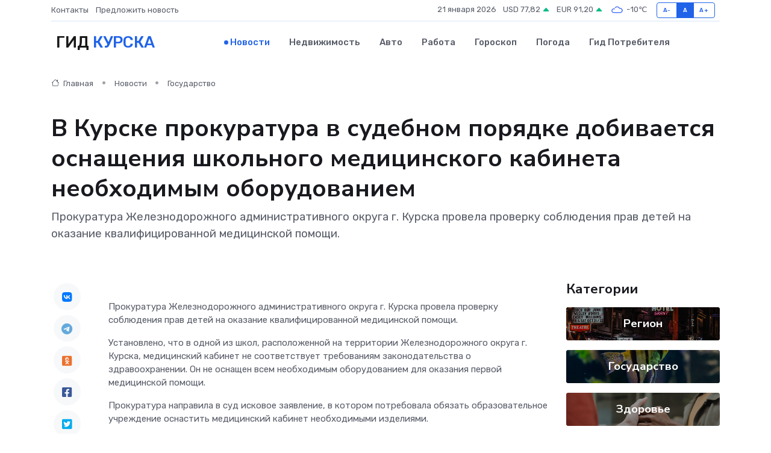

--- FILE ---
content_type: text/html; charset=UTF-8
request_url: https://kursk-gid.ru/news/gosudarstvo/v-kurske-prokuratura-v-sudebnom-poryadke-dobivaetsya-osnascheniya-shkolnogo-medicinskogo-kabineta-neobhodimym-oborudovaniem.htm
body_size: 9425
content:
<!DOCTYPE html>
<html lang="ru">
<head>
	<meta charset="utf-8">
	<meta name="csrf-token" content="bHGVWpAEvEPyddhlVRLR6ad5HopxNT0tEQd8RDl0">
    <meta http-equiv="X-UA-Compatible" content="IE=edge">
    <meta name="viewport" content="width=device-width, initial-scale=1">
    <title>В Курске прокуратура в судебном порядке добивается оснащения школьного медицинского кабинета необходимым оборудованием - новости Курска</title>
    <meta name="description" property="description" content="Прокуратура Железнодорожного административного округа г. Курска провела проверку соблюдения прав детей на оказание квалифицированной медицинской помощи.">
    
    <meta property="fb:pages" content="105958871990207" />
    <link rel="shortcut icon" type="image/x-icon" href="https://kursk-gid.ru/favicon.svg">
    <link rel="canonical" href="https://kursk-gid.ru/news/gosudarstvo/v-kurske-prokuratura-v-sudebnom-poryadke-dobivaetsya-osnascheniya-shkolnogo-medicinskogo-kabineta-neobhodimym-oborudovaniem.htm">
    <link rel="preconnect" href="https://fonts.gstatic.com">
    <link rel="dns-prefetch" href="https://fonts.googleapis.com">
    <link rel="dns-prefetch" href="https://pagead2.googlesyndication.com">
    <link rel="dns-prefetch" href="https://res.cloudinary.com">
    <link href="https://fonts.googleapis.com/css2?family=Nunito+Sans:wght@400;700&family=Rubik:wght@400;500;700&display=swap" rel="stylesheet">
    <link rel="stylesheet" type="text/css" href="https://kursk-gid.ru/assets/font-awesome/css/all.min.css">
    <link rel="stylesheet" type="text/css" href="https://kursk-gid.ru/assets/bootstrap-icons/bootstrap-icons.css">
    <link rel="stylesheet" type="text/css" href="https://kursk-gid.ru/assets/tiny-slider/tiny-slider.css">
    <link rel="stylesheet" type="text/css" href="https://kursk-gid.ru/assets/glightbox/css/glightbox.min.css">
    <link rel="stylesheet" type="text/css" href="https://kursk-gid.ru/assets/plyr/plyr.css">
    <link id="style-switch" rel="stylesheet" type="text/css" href="https://kursk-gid.ru/assets/css/style.css">
    <link rel="stylesheet" type="text/css" href="https://kursk-gid.ru/assets/css/style2.css">

    <meta name="twitter:card" content="summary">
    <meta name="twitter:site" content="@mysite">
    <meta name="twitter:title" content="В Курске прокуратура в судебном порядке добивается оснащения школьного медицинского кабинета необходимым оборудованием - новости Курска">
    <meta name="twitter:description" content="Прокуратура Железнодорожного административного округа г. Курска провела проверку соблюдения прав детей на оказание квалифицированной медицинской помощи.">
    <meta name="twitter:creator" content="@mysite">
    <meta name="twitter:image:src" content="https://kursk-gid.ru/images/logo.gif">
    <meta name="twitter:domain" content="kursk-gid.ru">
    <meta name="twitter:card" content="summary_large_image" /><meta name="twitter:image" content="https://kursk-gid.ru/images/logo.gif">

    <meta property="og:url" content="http://kursk-gid.ru/news/gosudarstvo/v-kurske-prokuratura-v-sudebnom-poryadke-dobivaetsya-osnascheniya-shkolnogo-medicinskogo-kabineta-neobhodimym-oborudovaniem.htm">
    <meta property="og:title" content="В Курске прокуратура в судебном порядке добивается оснащения школьного медицинского кабинета необходимым оборудованием - новости Курска">
    <meta property="og:description" content="Прокуратура Железнодорожного административного округа г. Курска провела проверку соблюдения прав детей на оказание квалифицированной медицинской помощи.">
    <meta property="og:type" content="website">
    <meta property="og:image" content="https://kursk-gid.ru/images/logo.gif">
    <meta property="og:locale" content="ru_RU">
    <meta property="og:site_name" content="Гид Курска">
    

    <link rel="image_src" href="https://kursk-gid.ru/images/logo.gif" />

    <link rel="alternate" type="application/rss+xml" href="https://kursk-gid.ru/feed" title="Курск: гид, новости, афиша">
        <script async src="https://pagead2.googlesyndication.com/pagead/js/adsbygoogle.js"></script>
    <script>
        (adsbygoogle = window.adsbygoogle || []).push({
            google_ad_client: "ca-pub-0899253526956684",
            enable_page_level_ads: true
        });
    </script>
        
    
    
    
    <script>if (window.top !== window.self) window.top.location.replace(window.self.location.href);</script>
    <script>if(self != top) { top.location=document.location;}</script>

<!-- Google tag (gtag.js) -->
<script async src="https://www.googletagmanager.com/gtag/js?id=G-71VQP5FD0J"></script>
<script>
  window.dataLayer = window.dataLayer || [];
  function gtag(){dataLayer.push(arguments);}
  gtag('js', new Date());

  gtag('config', 'G-71VQP5FD0J');
</script>
</head>
<body>
<script type="text/javascript" > (function(m,e,t,r,i,k,a){m[i]=m[i]||function(){(m[i].a=m[i].a||[]).push(arguments)}; m[i].l=1*new Date();k=e.createElement(t),a=e.getElementsByTagName(t)[0],k.async=1,k.src=r,a.parentNode.insertBefore(k,a)}) (window, document, "script", "https://mc.yandex.ru/metrika/tag.js", "ym"); ym(54007504, "init", {}); ym(86840228, "init", { clickmap:true, trackLinks:true, accurateTrackBounce:true, webvisor:true });</script> <noscript><div><img src="https://mc.yandex.ru/watch/54007504" style="position:absolute; left:-9999px;" alt="" /><img src="https://mc.yandex.ru/watch/86840228" style="position:absolute; left:-9999px;" alt="" /></div></noscript>
<script type="text/javascript">
    new Image().src = "//counter.yadro.ru/hit?r"+escape(document.referrer)+((typeof(screen)=="undefined")?"":";s"+screen.width+"*"+screen.height+"*"+(screen.colorDepth?screen.colorDepth:screen.pixelDepth))+";u"+escape(document.URL)+";h"+escape(document.title.substring(0,150))+";"+Math.random();
</script>
<!-- Rating@Mail.ru counter -->
<script type="text/javascript">
var _tmr = window._tmr || (window._tmr = []);
_tmr.push({id: "3138453", type: "pageView", start: (new Date()).getTime()});
(function (d, w, id) {
  if (d.getElementById(id)) return;
  var ts = d.createElement("script"); ts.type = "text/javascript"; ts.async = true; ts.id = id;
  ts.src = "https://top-fwz1.mail.ru/js/code.js";
  var f = function () {var s = d.getElementsByTagName("script")[0]; s.parentNode.insertBefore(ts, s);};
  if (w.opera == "[object Opera]") { d.addEventListener("DOMContentLoaded", f, false); } else { f(); }
})(document, window, "topmailru-code");
</script><noscript><div>
<img src="https://top-fwz1.mail.ru/counter?id=3138453;js=na" style="border:0;position:absolute;left:-9999px;" alt="Top.Mail.Ru" />
</div></noscript>
<!-- //Rating@Mail.ru counter -->

<header class="navbar-light navbar-sticky header-static">
    <div class="navbar-top d-none d-lg-block small">
        <div class="container">
            <div class="d-md-flex justify-content-between align-items-center my-1">
                <!-- Top bar left -->
                <ul class="nav">
                    <li class="nav-item">
                        <a class="nav-link ps-0" href="https://kursk-gid.ru/contacts">Контакты</a>
                    </li>
                    <li class="nav-item">
                        <a class="nav-link ps-0" href="https://kursk-gid.ru/sendnews">Предложить новость</a>
                    </li>
                    
                </ul>
                <!-- Top bar right -->
                <div class="d-flex align-items-center">
                    
                    <ul class="list-inline mb-0 text-center text-sm-end me-3">
						<li class="list-inline-item">
							<span>21 января 2026</span>
						</li>
                        <li class="list-inline-item">
                            <a class="nav-link px-0" href="https://kursk-gid.ru/currency">
                                <span>USD 77,82 <i class="bi bi-caret-up-fill text-success"></i></span>
                            </a>
						</li>
                        <li class="list-inline-item">
                            <a class="nav-link px-0" href="https://kursk-gid.ru/currency">
                                <span>EUR 91,20 <i class="bi bi-caret-up-fill text-success"></i></span>
                            </a>
						</li>
						<li class="list-inline-item">
                            <a class="nav-link px-0" href="https://kursk-gid.ru/pogoda">
                                <svg xmlns="http://www.w3.org/2000/svg" width="25" height="25" viewBox="0 0 30 30"><path fill="#315EFB" fill-rule="evenodd" d="M25.036 13.066a4.948 4.948 0 0 1 0 5.868A4.99 4.99 0 0 1 20.99 21H8.507a4.49 4.49 0 0 1-3.64-1.86 4.458 4.458 0 0 1 0-5.281A4.491 4.491 0 0 1 8.506 12c.686 0 1.37.159 1.996.473a.5.5 0 0 1 .16.766l-.33.399a.502.502 0 0 1-.598.132 2.976 2.976 0 0 0-3.346.608 3.007 3.007 0 0 0 .334 4.532c.527.396 1.177.59 1.836.59H20.94a3.54 3.54 0 0 0 2.163-.711 3.497 3.497 0 0 0 1.358-3.206 3.45 3.45 0 0 0-.706-1.727A3.486 3.486 0 0 0 20.99 12.5c-.07 0-.138.016-.208.02-.328.02-.645.085-.947.192a.496.496 0 0 1-.63-.287 4.637 4.637 0 0 0-.445-.874 4.495 4.495 0 0 0-.584-.733A4.461 4.461 0 0 0 14.998 9.5a4.46 4.46 0 0 0-3.177 1.318 2.326 2.326 0 0 0-.135.147.5.5 0 0 1-.592.131 5.78 5.78 0 0 0-.453-.19.5.5 0 0 1-.21-.79A5.97 5.97 0 0 1 14.998 8a5.97 5.97 0 0 1 4.237 1.757c.398.399.704.85.966 1.319.262-.042.525-.076.79-.076a4.99 4.99 0 0 1 4.045 2.066zM0 0v30V0zm30 0v30V0z"></path></svg>
                                <span>-10&#8451;</span>
                            </a>
						</li>
					</ul>

                    <!-- Font size accessibility START -->
                    <div class="btn-group me-2" role="group" aria-label="font size changer">
                        <input type="radio" class="btn-check" name="fntradio" id="font-sm">
                        <label class="btn btn-xs btn-outline-primary mb-0" for="font-sm">A-</label>

                        <input type="radio" class="btn-check" name="fntradio" id="font-default" checked>
                        <label class="btn btn-xs btn-outline-primary mb-0" for="font-default">A</label>

                        <input type="radio" class="btn-check" name="fntradio" id="font-lg">
                        <label class="btn btn-xs btn-outline-primary mb-0" for="font-lg">A+</label>
                    </div>

                    
                </div>
            </div>
            <!-- Divider -->
            <div class="border-bottom border-2 border-primary opacity-1"></div>
        </div>
    </div>

    <!-- Logo Nav START -->
    <nav class="navbar navbar-expand-lg">
        <div class="container">
            <!-- Logo START -->
            <a class="navbar-brand" href="https://kursk-gid.ru" style="text-align: end;">
                
                			<span class="ms-2 fs-3 text-uppercase fw-normal">Гид <span style="color: #2163e8;">Курска</span></span>
                            </a>
            <!-- Logo END -->

            <!-- Responsive navbar toggler -->
            <button class="navbar-toggler ms-auto" type="button" data-bs-toggle="collapse"
                data-bs-target="#navbarCollapse" aria-controls="navbarCollapse" aria-expanded="false"
                aria-label="Toggle navigation">
                <span class="text-body h6 d-none d-sm-inline-block">Menu</span>
                <span class="navbar-toggler-icon"></span>
            </button>

            <!-- Main navbar START -->
            <div class="collapse navbar-collapse" id="navbarCollapse">
                <ul class="navbar-nav navbar-nav-scroll mx-auto">
                                        <li class="nav-item"> <a class="nav-link active" href="https://kursk-gid.ru/news">Новости</a></li>
                                        <li class="nav-item"> <a class="nav-link" href="https://kursk-gid.ru/realty">Недвижимость</a></li>
                                        <li class="nav-item"> <a class="nav-link" href="https://kursk-gid.ru/auto">Авто</a></li>
                                        <li class="nav-item"> <a class="nav-link" href="https://kursk-gid.ru/job">Работа</a></li>
                                        <li class="nav-item"> <a class="nav-link" href="https://kursk-gid.ru/horoscope">Гороскоп</a></li>
                                        <li class="nav-item"> <a class="nav-link" href="https://kursk-gid.ru/pogoda">Погода</a></li>
                                        <li class="nav-item"> <a class="nav-link" href="https://kursk-gid.ru/poleznoe">Гид потребителя</a></li>
                                    </ul>
            </div>
            <!-- Main navbar END -->

            
        </div>
    </nav>
    <!-- Logo Nav END -->
</header>
    <main>
        <!-- =======================
                Main content START -->
        <section class="pt-3 pb-lg-5">
            <div class="container" data-sticky-container>
                <div class="row">
                    <!-- Main Post START -->
                    <div class="col-lg-9">
                        <!-- Categorie Detail START -->
                        <div class="mb-4">
							<nav aria-label="breadcrumb" itemscope itemtype="http://schema.org/BreadcrumbList">
								<ol class="breadcrumb breadcrumb-dots">
									<li class="breadcrumb-item" itemprop="itemListElement" itemscope itemtype="http://schema.org/ListItem">
										<meta itemprop="name" content="Гид Курска">
										<meta itemprop="position" content="1">
										<meta itemprop="item" content="https://kursk-gid.ru">
										<a itemprop="url" href="https://kursk-gid.ru">
										<i class="bi bi-house me-1"></i> Главная
										</a>
									</li>
									<li class="breadcrumb-item" itemprop="itemListElement" itemscope itemtype="http://schema.org/ListItem">
										<meta itemprop="name" content="Новости">
										<meta itemprop="position" content="2">
										<meta itemprop="item" content="https://kursk-gid.ru/news">
										<a itemprop="url" href="https://kursk-gid.ru/news"> Новости</a>
									</li>
									<li class="breadcrumb-item" aria-current="page" itemprop="itemListElement" itemscope itemtype="http://schema.org/ListItem">
										<meta itemprop="name" content="Государство">
										<meta itemprop="position" content="3">
										<meta itemprop="item" content="https://kursk-gid.ru/news/gosudarstvo">
										<a itemprop="url" href="https://kursk-gid.ru/news/gosudarstvo"> Государство</a>
									</li>
									<li aria-current="page" itemprop="itemListElement" itemscope itemtype="http://schema.org/ListItem">
									<meta itemprop="name" content="В Курске прокуратура в судебном порядке добивается оснащения школьного медицинского кабинета необходимым оборудованием">
									<meta itemprop="position" content="4" />
									<meta itemprop="item" content="https://kursk-gid.ru/news/gosudarstvo/v-kurske-prokuratura-v-sudebnom-poryadke-dobivaetsya-osnascheniya-shkolnogo-medicinskogo-kabineta-neobhodimym-oborudovaniem.htm">
									</li>
								</ol>
							</nav>
						
                        </div>
                    </div>
                </div>
                <div class="row align-items-center">
                                                        <!-- Content -->
                    <div class="col-md-12 mt-4 mt-md-0">
                                            <h1 class="display-6">В Курске прокуратура в судебном порядке добивается оснащения школьного медицинского кабинета необходимым оборудованием</h1>
                        <p class="lead">Прокуратура Железнодорожного административного округа г. Курска провела проверку соблюдения прав детей на оказание квалифицированной медицинской помощи.</p>
                    </div>
				                                    </div>
            </div>
        </section>
        <!-- =======================
        Main START -->
        <section class="pt-0">
            <div class="container position-relative" data-sticky-container>
                <div class="row">
                    <!-- Left sidebar START -->
                    <div class="col-md-1">
                        <div class="text-start text-lg-center mb-5" data-sticky data-margin-top="80" data-sticky-for="767">
                            <style>
                                .fa-vk::before {
                                    color: #07f;
                                }
                                .fa-telegram::before {
                                    color: #64a9dc;
                                }
                                .fa-facebook-square::before {
                                    color: #3b5998;
                                }
                                .fa-odnoklassniki-square::before {
                                    color: #eb722e;
                                }
                                .fa-twitter-square::before {
                                    color: #00aced;
                                }
                                .fa-whatsapp::before {
                                    color: #65bc54;
                                }
                                .fa-viber::before {
                                    color: #7b519d;
                                }
                                .fa-moimir svg {
                                    background-color: #168de2;
                                    height: 18px;
                                    width: 18px;
                                    background-size: 18px 18px;
                                    border-radius: 4px;
                                    margin-bottom: 2px;
                                }
                            </style>
                            <ul class="nav text-white-force">
                                <li class="nav-item">
                                    <a class="nav-link icon-md rounded-circle m-1 p-0 fs-5 bg-light" href="https://vk.com/share.php?url=https://kursk-gid.ru/news/gosudarstvo/v-kurske-prokuratura-v-sudebnom-poryadke-dobivaetsya-osnascheniya-shkolnogo-medicinskogo-kabineta-neobhodimym-oborudovaniem.htm&title=В Курске прокуратура в судебном порядке добивается оснащения школьного медицинского кабинета необходимым оборудованием - новости Курска&utm_source=share" rel="nofollow" target="_blank">
                                        <i class="fab fa-vk align-middle text-body"></i>
                                    </a>
                                </li>
                                <li class="nav-item">
                                    <a class="nav-link icon-md rounded-circle m-1 p-0 fs-5 bg-light" href="https://t.me/share/url?url=https://kursk-gid.ru/news/gosudarstvo/v-kurske-prokuratura-v-sudebnom-poryadke-dobivaetsya-osnascheniya-shkolnogo-medicinskogo-kabineta-neobhodimym-oborudovaniem.htm&text=В Курске прокуратура в судебном порядке добивается оснащения школьного медицинского кабинета необходимым оборудованием - новости Курска&utm_source=share" rel="nofollow" target="_blank">
                                        <i class="fab fa-telegram align-middle text-body"></i>
                                    </a>
                                </li>
                                <li class="nav-item">
                                    <a class="nav-link icon-md rounded-circle m-1 p-0 fs-5 bg-light" href="https://connect.ok.ru/offer?url=https://kursk-gid.ru/news/gosudarstvo/v-kurske-prokuratura-v-sudebnom-poryadke-dobivaetsya-osnascheniya-shkolnogo-medicinskogo-kabineta-neobhodimym-oborudovaniem.htm&title=В Курске прокуратура в судебном порядке добивается оснащения школьного медицинского кабинета необходимым оборудованием - новости Курска&utm_source=share" rel="nofollow" target="_blank">
                                        <i class="fab fa-odnoklassniki-square align-middle text-body"></i>
                                    </a>
                                </li>
                                <li class="nav-item">
                                    <a class="nav-link icon-md rounded-circle m-1 p-0 fs-5 bg-light" href="https://www.facebook.com/sharer.php?src=sp&u=https://kursk-gid.ru/news/gosudarstvo/v-kurske-prokuratura-v-sudebnom-poryadke-dobivaetsya-osnascheniya-shkolnogo-medicinskogo-kabineta-neobhodimym-oborudovaniem.htm&title=В Курске прокуратура в судебном порядке добивается оснащения школьного медицинского кабинета необходимым оборудованием - новости Курска&utm_source=share" rel="nofollow" target="_blank">
                                        <i class="fab fa-facebook-square align-middle text-body"></i>
                                    </a>
                                </li>
                                <li class="nav-item">
                                    <a class="nav-link icon-md rounded-circle m-1 p-0 fs-5 bg-light" href="https://twitter.com/intent/tweet?text=В Курске прокуратура в судебном порядке добивается оснащения школьного медицинского кабинета необходимым оборудованием - новости Курска&url=https://kursk-gid.ru/news/gosudarstvo/v-kurske-prokuratura-v-sudebnom-poryadke-dobivaetsya-osnascheniya-shkolnogo-medicinskogo-kabineta-neobhodimym-oborudovaniem.htm&utm_source=share" rel="nofollow" target="_blank">
                                        <i class="fab fa-twitter-square align-middle text-body"></i>
                                    </a>
                                </li>
                                <li class="nav-item">
                                    <a class="nav-link icon-md rounded-circle m-1 p-0 fs-5 bg-light" href="https://api.whatsapp.com/send?text=В Курске прокуратура в судебном порядке добивается оснащения школьного медицинского кабинета необходимым оборудованием - новости Курска https://kursk-gid.ru/news/gosudarstvo/v-kurske-prokuratura-v-sudebnom-poryadke-dobivaetsya-osnascheniya-shkolnogo-medicinskogo-kabineta-neobhodimym-oborudovaniem.htm&utm_source=share" rel="nofollow" target="_blank">
                                        <i class="fab fa-whatsapp align-middle text-body"></i>
                                    </a>
                                </li>
                                <li class="nav-item">
                                    <a class="nav-link icon-md rounded-circle m-1 p-0 fs-5 bg-light" href="viber://forward?text=В Курске прокуратура в судебном порядке добивается оснащения школьного медицинского кабинета необходимым оборудованием - новости Курска https://kursk-gid.ru/news/gosudarstvo/v-kurske-prokuratura-v-sudebnom-poryadke-dobivaetsya-osnascheniya-shkolnogo-medicinskogo-kabineta-neobhodimym-oborudovaniem.htm&utm_source=share" rel="nofollow" target="_blank">
                                        <i class="fab fa-viber align-middle text-body"></i>
                                    </a>
                                </li>
                                <li class="nav-item">
                                    <a class="nav-link icon-md rounded-circle m-1 p-0 fs-5 bg-light" href="https://connect.mail.ru/share?url=https://kursk-gid.ru/news/gosudarstvo/v-kurske-prokuratura-v-sudebnom-poryadke-dobivaetsya-osnascheniya-shkolnogo-medicinskogo-kabineta-neobhodimym-oborudovaniem.htm&title=В Курске прокуратура в судебном порядке добивается оснащения школьного медицинского кабинета необходимым оборудованием - новости Курска&utm_source=share" rel="nofollow" target="_blank">
                                        <i class="fab fa-moimir align-middle text-body"><svg viewBox='0 0 24 24' xmlns='http://www.w3.org/2000/svg'><path d='M8.889 9.667a1.333 1.333 0 100-2.667 1.333 1.333 0 000 2.667zm6.222 0a1.333 1.333 0 100-2.667 1.333 1.333 0 000 2.667zm4.77 6.108l-1.802-3.028a.879.879 0 00-1.188-.307.843.843 0 00-.313 1.166l.214.36a6.71 6.71 0 01-4.795 1.996 6.711 6.711 0 01-4.792-1.992l.217-.364a.844.844 0 00-.313-1.166.878.878 0 00-1.189.307l-1.8 3.028a.844.844 0 00.312 1.166.88.88 0 001.189-.307l.683-1.147a8.466 8.466 0 005.694 2.18 8.463 8.463 0 005.698-2.184l.685 1.151a.873.873 0 001.189.307.844.844 0 00.312-1.166z' fill='#FFF' fill-rule='evenodd'/></svg></i>
                                    </a>
                                </li>
                                
                            </ul>
                        </div>
                    </div>
                    <!-- Left sidebar END -->

                    <!-- Main Content START -->
                    <div class="col-md-10 col-lg-8 mb-5">
                        <div class="mb-4">
                                                    </div>
                        <div itemscope itemtype="http://schema.org/NewsArticle">
                            <meta itemprop="headline" content="В Курске прокуратура в судебном порядке добивается оснащения школьного медицинского кабинета необходимым оборудованием">
                            <meta itemprop="identifier" content="https://kursk-gid.ru/8400501">
                            <span itemprop="articleBody"><p> Прокуратура Железнодорожного административного округа г. Курска провела проверку соблюдения прав детей на оказание квалифицированной медицинской помощи. </p> <p> Установлено, что в одной из школ, расположенной на территории Железнодорожного округа г. Курска, медицинский кабинет не соответствует требованиям законодательства о здравоохранении. Он не оснащен всем необходимым оборудованием для оказания первой медицинской помощи. </p> <p> Прокуратура направила в суд исковое заявление, в котором потребовала обязать образовательное учреждение оснастить медицинский кабинет необходимыми изделиями. </p> <p> Требования прокуратуры удовлетворены. </p></span>
                        </div>
                                                                        <div><a href="https://epp.genproc.gov.ru/web/proc_46/mass-media/news/reg-news?item=94759299" target="_blank" rel="author">Источник</a></div>
                                                                        <div class="col-12 mt-3"><a href="https://kursk-gid.ru/sendnews">Предложить новость</a></div>
                        <div class="col-12 mt-5">
                            <h2 class="my-3">Последние новости</h2>
                            <div class="row gy-4">
                                <!-- Card item START -->
<div class="col-sm-6">
    <div class="card" itemscope="" itemtype="http://schema.org/BlogPosting">
        <!-- Card img -->
        <div class="position-relative">
                        <img class="card-img" src="https://res.cloudinary.com/dwir73wyk/image/upload/c_fill,w_420,h_315,q_auto,g_face/nnzce8weohvkrq34kmsd" alt="В Москве обсудили подходы к восстановлению электросетей в курском приграничье" itemprop="image">
                    </div>
        <div class="card-body px-0 pt-3" itemprop="name">
            <h4 class="card-title" itemprop="headline"><a href="https://kursk-gid.ru/news/gosudarstvo/v-moskve-obsudili-podhody-k-vosstanovleniyu-elektrosetey-v-kurskom-prigraniche.htm"
                    class="btn-link text-reset fw-bold" itemprop="url">В Москве обсудили подходы к восстановлению электросетей в курском приграничье</a></h4>
            <p class="card-text" itemprop="articleBody">Врио губернатора Курской области Александр Хинштейн встретился в столице с министром энергетики РФ Сергеем Цивилёвым.</p>
        </div>
        <meta itemprop="author" content="Редактор"/>
        <meta itemscope itemprop="mainEntityOfPage" itemType="https://schema.org/WebPage" itemid="https://kursk-gid.ru/news/gosudarstvo/v-moskve-obsudili-podhody-k-vosstanovleniyu-elektrosetey-v-kurskom-prigraniche.htm"/>
        <meta itemprop="dateModified" content="2025-04-03"/>
        <meta itemprop="datePublished" content="2025-04-03"/>
    </div>
</div>
<!-- Card item END -->
<!-- Card item START -->
<div class="col-sm-6">
    <div class="card" itemscope="" itemtype="http://schema.org/BlogPosting">
        <!-- Card img -->
        <div class="position-relative">
                        <img class="card-img" src="https://kursk-gid.ru/images/noimg-420x315.png" alt="Курский областной суд взыскал со страховой компании свыше 154 тысяч рублей в пользу участницы ДТП">
                    </div>
        <div class="card-body px-0 pt-3" itemprop="name">
            <h4 class="card-title" itemprop="headline"><a href="https://kursk-gid.ru/news/gosudarstvo/kurskiy-oblastnoy-sud-vzyskal-so-strahovoy-kompanii-svyshe-154-tysyach-rubley-v-polzu-uchastnicy-dtp.htm"
                    class="btn-link text-reset fw-bold" itemprop="url">Курский областной суд взыскал со страховой компании свыше 154 тысяч рублей в пользу участницы ДТП</a></h4>
            <p class="card-text" itemprop="articleBody">Юлия Головачева обратилась в суд с иском к СПАО «Ингосстрах» о взыскании страхового возмещения, мотивируя тем,</p>
        </div>
        <meta itemprop="author" content="Редактор"/>
        <meta itemscope itemprop="mainEntityOfPage" itemType="https://schema.org/WebPage" itemid="https://kursk-gid.ru/news/gosudarstvo/kurskiy-oblastnoy-sud-vzyskal-so-strahovoy-kompanii-svyshe-154-tysyach-rubley-v-polzu-uchastnicy-dtp.htm"/>
        <meta itemprop="dateModified" content="2025-04-03"/>
        <meta itemprop="datePublished" content="2025-04-03"/>
    </div>
</div>
<!-- Card item END -->
<!-- Card item START -->
<div class="col-sm-6">
    <div class="card" itemscope="" itemtype="http://schema.org/BlogPosting">
        <!-- Card img -->
        <div class="position-relative">
                        <img class="card-img" src="https://res.cloudinary.com/dwir73wyk/image/upload/c_fill,w_420,h_315,q_auto,g_face/wnh6bw6dhbydh912e5d3" alt="Врио губернатора Курской области встретился в Москве со спикером Госдумы Вячеславом Володиным" itemprop="image">
                    </div>
        <div class="card-body px-0 pt-3" itemprop="name">
            <h4 class="card-title" itemprop="headline"><a href="https://kursk-gid.ru/news/gosudarstvo/vrio-gubernatora-kurskoy-oblasti-vstretilsya-v-moskve-so-spikerom-gosdumy-vyacheslavom-volodinym.htm"
                    class="btn-link text-reset fw-bold" itemprop="url">Врио губернатора Курской области встретился в Москве со спикером Госдумы Вячеславом Володиным</a></h4>
            <p class="card-text" itemprop="articleBody">Александр Хинштейн отметил, что одной из ключевых тем стало возвращение в собственность земельных участков курянам из приграничья, получившим сертификаты на новое жилье.</p>
        </div>
        <meta itemprop="author" content="Редактор"/>
        <meta itemscope itemprop="mainEntityOfPage" itemType="https://schema.org/WebPage" itemid="https://kursk-gid.ru/news/gosudarstvo/vrio-gubernatora-kurskoy-oblasti-vstretilsya-v-moskve-so-spikerom-gosdumy-vyacheslavom-volodinym.htm"/>
        <meta itemprop="dateModified" content="2025-04-03"/>
        <meta itemprop="datePublished" content="2025-04-03"/>
    </div>
</div>
<!-- Card item END -->
<!-- Card item START -->
<div class="col-sm-6">
    <div class="card" itemscope="" itemtype="http://schema.org/BlogPosting">
        <!-- Card img -->
        <div class="position-relative">
            <img class="card-img" src="https://res.cloudinary.com/di7jztv5p/image/upload/c_fill,w_420,h_315,q_auto,g_face/gqei5n34zp6qzkg1iovk" alt="Когда скидки превращаются в ловушку: как маркетологи учат нас тратить" itemprop="image">
        </div>
        <div class="card-body px-0 pt-3" itemprop="name">
            <h4 class="card-title" itemprop="headline"><a href="https://ulan-ude-city.ru/news/ekonomika/kogda-skidki-prevraschayutsya-v-lovushku-kak-marketologi-uchat-nas-tratit.htm" class="btn-link text-reset fw-bold" itemprop="url">Когда скидки превращаются в ловушку: как маркетологи учат нас тратить</a></h4>
            <p class="card-text" itemprop="articleBody">Почему “-50% только сегодня” не всегда значит выгоду, как скидки играют на эмоциях и почему даже рациональные люди становятся жертвами маркетинговых трюков.</p>
        </div>
        <meta itemprop="author" content="Редактор"/>
        <meta itemscope itemprop="mainEntityOfPage" itemType="https://schema.org/WebPage" itemid="https://ulan-ude-city.ru/news/ekonomika/kogda-skidki-prevraschayutsya-v-lovushku-kak-marketologi-uchat-nas-tratit.htm"/>
        <meta itemprop="dateModified" content="2026-01-21"/>
        <meta itemprop="datePublished" content="2026-01-21"/>
    </div>
</div>
<!-- Card item END -->
                            </div>
                        </div>
						<div class="col-12 bg-primary bg-opacity-10 p-2 mt-3 rounded">
							Здесь вы найдете свежие и актуальные <a href="https://infoasbest.ru">новости в Асбесте</a>, охватывающие все важные события в городе
						</div>
                        <!-- Comments START -->
                        <div class="mt-5">
                            <h3>Комментарии (0)</h3>
                        </div>
                        <!-- Comments END -->
                        <!-- Reply START -->
                        <div>
                            <h3>Добавить комментарий</h3>
                            <small>Ваш email не публикуется. Обязательные поля отмечены *</small>
                            <form class="row g-3 mt-2">
                                <div class="col-md-6">
                                    <label class="form-label">Имя *</label>
                                    <input type="text" class="form-control" aria-label="First name">
                                </div>
                                <div class="col-md-6">
                                    <label class="form-label">Email *</label>
                                    <input type="email" class="form-control">
                                </div>
                                <div class="col-12">
                                    <label class="form-label">Текст комментария *</label>
                                    <textarea class="form-control" rows="3"></textarea>
                                </div>
                                <div class="col-12">
                                    <button type="submit" class="btn btn-primary">Оставить комментарий</button>
                                </div>
                            </form>
                        </div>
                        <!-- Reply END -->
                    </div>
                    <!-- Main Content END -->
                    <!-- Right sidebar START -->
                    <div class="col-lg-3 d-none d-lg-block">
                        <div data-sticky data-margin-top="80" data-sticky-for="991">
                            <!-- Categories -->
                            <div>
                                <h4 class="mb-3">Категории</h4>
                                                                    <!-- Category item -->
                                    <div class="text-center mb-3 card-bg-scale position-relative overflow-hidden rounded"
                                        style="background-image:url(https://kursk-gid.ru/assets/images/blog/4by3/01.jpg); background-position: center left; background-size: cover;">
                                        <div class="bg-dark-overlay-4 p-3">
                                            <a href="https://kursk-gid.ru/news/region"
                                                class="stretched-link btn-link fw-bold text-white h5">Регион</a>
                                        </div>
                                    </div>
                                                                    <!-- Category item -->
                                    <div class="text-center mb-3 card-bg-scale position-relative overflow-hidden rounded"
                                        style="background-image:url(https://kursk-gid.ru/assets/images/blog/4by3/06.jpg); background-position: center left; background-size: cover;">
                                        <div class="bg-dark-overlay-4 p-3">
                                            <a href="https://kursk-gid.ru/news/gosudarstvo"
                                                class="stretched-link btn-link fw-bold text-white h5">Государство</a>
                                        </div>
                                    </div>
                                                                    <!-- Category item -->
                                    <div class="text-center mb-3 card-bg-scale position-relative overflow-hidden rounded"
                                        style="background-image:url(https://kursk-gid.ru/assets/images/blog/4by3/09.jpg); background-position: center left; background-size: cover;">
                                        <div class="bg-dark-overlay-4 p-3">
                                            <a href="https://kursk-gid.ru/news/zdorove"
                                                class="stretched-link btn-link fw-bold text-white h5">Здоровье</a>
                                        </div>
                                    </div>
                                                                    <!-- Category item -->
                                    <div class="text-center mb-3 card-bg-scale position-relative overflow-hidden rounded"
                                        style="background-image:url(https://kursk-gid.ru/assets/images/blog/4by3/08.jpg); background-position: center left; background-size: cover;">
                                        <div class="bg-dark-overlay-4 p-3">
                                            <a href="https://kursk-gid.ru/news/ekonomika"
                                                class="stretched-link btn-link fw-bold text-white h5">Экономика</a>
                                        </div>
                                    </div>
                                                                    <!-- Category item -->
                                    <div class="text-center mb-3 card-bg-scale position-relative overflow-hidden rounded"
                                        style="background-image:url(https://kursk-gid.ru/assets/images/blog/4by3/02.jpg); background-position: center left; background-size: cover;">
                                        <div class="bg-dark-overlay-4 p-3">
                                            <a href="https://kursk-gid.ru/news/politika"
                                                class="stretched-link btn-link fw-bold text-white h5">Политика</a>
                                        </div>
                                    </div>
                                                                    <!-- Category item -->
                                    <div class="text-center mb-3 card-bg-scale position-relative overflow-hidden rounded"
                                        style="background-image:url(https://kursk-gid.ru/assets/images/blog/4by3/07.jpg); background-position: center left; background-size: cover;">
                                        <div class="bg-dark-overlay-4 p-3">
                                            <a href="https://kursk-gid.ru/news/nauka-i-obrazovanie"
                                                class="stretched-link btn-link fw-bold text-white h5">Наука и Образование</a>
                                        </div>
                                    </div>
                                                                    <!-- Category item -->
                                    <div class="text-center mb-3 card-bg-scale position-relative overflow-hidden rounded"
                                        style="background-image:url(https://kursk-gid.ru/assets/images/blog/4by3/02.jpg); background-position: center left; background-size: cover;">
                                        <div class="bg-dark-overlay-4 p-3">
                                            <a href="https://kursk-gid.ru/news/proisshestviya"
                                                class="stretched-link btn-link fw-bold text-white h5">Происшествия</a>
                                        </div>
                                    </div>
                                                                    <!-- Category item -->
                                    <div class="text-center mb-3 card-bg-scale position-relative overflow-hidden rounded"
                                        style="background-image:url(https://kursk-gid.ru/assets/images/blog/4by3/07.jpg); background-position: center left; background-size: cover;">
                                        <div class="bg-dark-overlay-4 p-3">
                                            <a href="https://kursk-gid.ru/news/religiya"
                                                class="stretched-link btn-link fw-bold text-white h5">Религия</a>
                                        </div>
                                    </div>
                                                                    <!-- Category item -->
                                    <div class="text-center mb-3 card-bg-scale position-relative overflow-hidden rounded"
                                        style="background-image:url(https://kursk-gid.ru/assets/images/blog/4by3/08.jpg); background-position: center left; background-size: cover;">
                                        <div class="bg-dark-overlay-4 p-3">
                                            <a href="https://kursk-gid.ru/news/kultura"
                                                class="stretched-link btn-link fw-bold text-white h5">Культура</a>
                                        </div>
                                    </div>
                                                                    <!-- Category item -->
                                    <div class="text-center mb-3 card-bg-scale position-relative overflow-hidden rounded"
                                        style="background-image:url(https://kursk-gid.ru/assets/images/blog/4by3/04.jpg); background-position: center left; background-size: cover;">
                                        <div class="bg-dark-overlay-4 p-3">
                                            <a href="https://kursk-gid.ru/news/sport"
                                                class="stretched-link btn-link fw-bold text-white h5">Спорт</a>
                                        </div>
                                    </div>
                                                                    <!-- Category item -->
                                    <div class="text-center mb-3 card-bg-scale position-relative overflow-hidden rounded"
                                        style="background-image:url(https://kursk-gid.ru/assets/images/blog/4by3/05.jpg); background-position: center left; background-size: cover;">
                                        <div class="bg-dark-overlay-4 p-3">
                                            <a href="https://kursk-gid.ru/news/obschestvo"
                                                class="stretched-link btn-link fw-bold text-white h5">Общество</a>
                                        </div>
                                    </div>
                                                            </div>
                        </div>
                    </div>
                    <!-- Right sidebar END -->
                </div>
        </section>
    </main>
<footer class="bg-dark pt-5">
    
    <!-- Footer copyright START -->
    <div class="bg-dark-overlay-3 mt-5">
        <div class="container">
            <div class="row align-items-center justify-content-md-between py-4">
                <div class="col-md-6">
                    <!-- Copyright -->
                    <div class="text-center text-md-start text-primary-hover text-muted">
                        &#169;2026 Курск. Все права защищены.
                    </div>
                </div>
                
            </div>
        </div>
    </div>
    <!-- Footer copyright END -->
    <script type="application/ld+json">
        {"@context":"https:\/\/schema.org","@type":"Organization","name":"\u041a\u0443\u0440\u0441\u043a - \u0433\u0438\u0434, \u043d\u043e\u0432\u043e\u0441\u0442\u0438, \u0430\u0444\u0438\u0448\u0430","url":"https:\/\/kursk-gid.ru","sameAs":["https:\/\/vk.com\/public207911803","https:\/\/t.me\/kursk_gid"]}
    </script>
</footer>
<!-- Back to top -->
<div class="back-top"><i class="bi bi-arrow-up-short"></i></div>
<script src="https://kursk-gid.ru/assets/bootstrap/js/bootstrap.bundle.min.js"></script>
<script src="https://kursk-gid.ru/assets/tiny-slider/tiny-slider.js"></script>
<script src="https://kursk-gid.ru/assets/sticky-js/sticky.min.js"></script>
<script src="https://kursk-gid.ru/assets/glightbox/js/glightbox.min.js"></script>
<script src="https://kursk-gid.ru/assets/plyr/plyr.js"></script>
<script src="https://kursk-gid.ru/assets/js/functions.js"></script>
<script src="https://yastatic.net/share2/share.js" async></script>
<script defer src="https://static.cloudflareinsights.com/beacon.min.js/vcd15cbe7772f49c399c6a5babf22c1241717689176015" integrity="sha512-ZpsOmlRQV6y907TI0dKBHq9Md29nnaEIPlkf84rnaERnq6zvWvPUqr2ft8M1aS28oN72PdrCzSjY4U6VaAw1EQ==" data-cf-beacon='{"version":"2024.11.0","token":"432386a1468343d78b9e2317c8f4372b","r":1,"server_timing":{"name":{"cfCacheStatus":true,"cfEdge":true,"cfExtPri":true,"cfL4":true,"cfOrigin":true,"cfSpeedBrain":true},"location_startswith":null}}' crossorigin="anonymous"></script>
</body>
</html>


--- FILE ---
content_type: text/html; charset=utf-8
request_url: https://www.google.com/recaptcha/api2/aframe
body_size: 252
content:
<!DOCTYPE HTML><html><head><meta http-equiv="content-type" content="text/html; charset=UTF-8"></head><body><script nonce="kLLbIwVJTBqPCF1y7Z5lLQ">/** Anti-fraud and anti-abuse applications only. See google.com/recaptcha */ try{var clients={'sodar':'https://pagead2.googlesyndication.com/pagead/sodar?'};window.addEventListener("message",function(a){try{if(a.source===window.parent){var b=JSON.parse(a.data);var c=clients[b['id']];if(c){var d=document.createElement('img');d.src=c+b['params']+'&rc='+(localStorage.getItem("rc::a")?sessionStorage.getItem("rc::b"):"");window.document.body.appendChild(d);sessionStorage.setItem("rc::e",parseInt(sessionStorage.getItem("rc::e")||0)+1);localStorage.setItem("rc::h",'1768997515184');}}}catch(b){}});window.parent.postMessage("_grecaptcha_ready", "*");}catch(b){}</script></body></html>